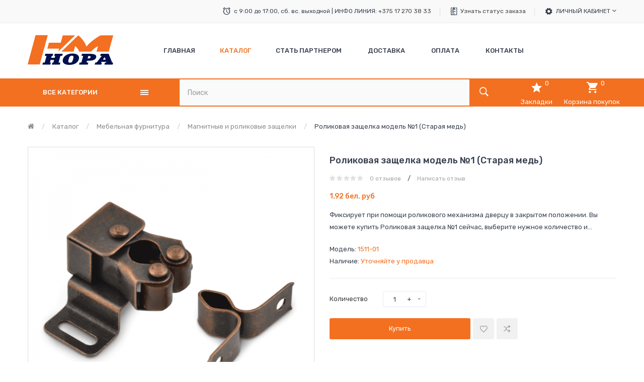

--- FILE ---
content_type: text/html; charset=utf-8
request_url: https://nadveri.by/katalog/mebelnaya-furnitura/magnitnye-i-rolikovye-zashelki/rolikovaya-zashelka-model-1-staraya-med.html
body_size: 18577
content:
<!DOCTYPE html>
<!--[if IE]><![endif]-->
<!--[if IE 8 ]><html dir="ltr" lang="ru" class="ie8"><![endif]-->
<!--[if IE 9 ]><html dir="ltr" lang="ru" class="ie9"><![endif]-->
<!--[if (gt IE 9)|!(IE)]><!-->
<html dir="ltr" lang="ru">
<!--<![endif]-->
<head prefix="og:http://ogp.me/ns# fb:http://ogp.me/ns/fb# product:http://ogp.me/ns/product#">
<meta charset="UTF-8" />
<meta name="viewport" content="width=device-width, initial-scale=1">
<meta http-equiv="X-UA-Compatible" content="IE=edge">
<title>Роликовая защелка модель №1 (Старая медь) купить в Минске</title>
<base href="https://nadveri.by/" />
<meta name="description" content="Роликовая защелка модель №1 (Старая медь) в Беларуси. Гарантия высокого качества. Низкие цены. Вежливые консультанты расскажут о преимуществах продукции. Доставка по Минску и регионам. Звоните!" />
<script src="//ajax.googleapis.com/ajax/libs/jquery/2.1.1/jquery.min.js" type="text/javascript"></script>

<script src="catalog/view/javascript/jquery/jquery-ui.min.js" type="text/javascript"></script>
<script src="catalog/view/javascript/opentheme/ocquickview/ocquickview.js" type="text/javascript"></script>
<link href="catalog/view/theme/tt_digitech1/stylesheet/opentheme/ocquickview/css/ocquickview.css" rel="stylesheet" type="text/css" />
<script src="catalog/view/javascript/jquery/owl-carousel/js/owl.carousel.min.js" type="text/javascript"></script>
<link href="catalog/view/javascript/jquery/owl-carousel/css/owl.carousel.min.css" rel="stylesheet" />
<link href="catalog/view/javascript/jquery/owl-carousel/css/owl.theme.green.min.css" rel="stylesheet" />
<script src="catalog/view/javascript/jquery/elevatezoom/jquery.elevatezoom.js" type="text/javascript"></script>
<script src="catalog/view/javascript/opentheme/countdown/jquery.plugin.min.js" type="text/javascript"></script>
<script src="catalog/view/javascript/opentheme/countdown/jquery.countdown.min.js" type="text/javascript"></script>
<script src="catalog/view/javascript/opentheme/hozmegamenu/custommenu.js" type="text/javascript"></script>
<script src="catalog/view/javascript/opentheme/hozmegamenu/mobile_menu.js" type="text/javascript"></script>
<script src="catalog/view/javascript/opentheme/vermegamenu/ver_menu.js" type="text/javascript"></script>
<link href="catalog/view/theme/tt_digitech1/stylesheet/opentheme/vermegamenu/css/ocvermegamenu.css" rel="stylesheet" />
<link href="catalog/view/theme/tt_digitech1/stylesheet/opentheme/hozmegamenu/css/custommenu.css" rel="stylesheet" />
<link href="catalog/view/theme/tt_digitech1/stylesheet/opentheme/css/animate.css" rel="stylesheet" />


<link href="catalog/view/javascript/bootstrap/css/bootstrap.min.css" rel="stylesheet" media="screen" />
<script src="catalog/view/javascript/bootstrap/js/bootstrap.min.js" type="text/javascript"></script>
<link href="catalog/view/javascript/font-awesome/css/font-awesome.min.css" rel="stylesheet" type="text/css" />
<link href="catalog/view/javascript/ionicons/css/ionicons.css" rel="stylesheet" type="text/css" />
<link href="catalog/view/javascript/texgyreadventor/css/texgyreadventor.css" rel="stylesheet" type="text/css" />
<link href="https://fonts.googleapis.com/css?family=Rubik:300,400,400i,500,700" rel="stylesheet" />
<link href="https://fonts.googleapis.com/css?family=Roboto:400,700" rel="stylesheet" />
<link href="catalog/view/theme/tt_digitech1/stylesheet/stylesheet.css" rel="stylesheet" />
<link href="https://nadveri.by/catalog/view/theme/assets/css/1-fa4637708882cc9b152c580b3c3a4248-0-nitro-combined-1576062215-eaf760b40bc657de34a3384c5618e253.css" type="text/css" rel="stylesheet" media="screen" />
<script src="https://nadveri.by/catalog/view/theme/assets/js/1-fa4637708882cc9b152c580b3c3a4248-0-nitro-combined-1576062215-3d34c7d6f049372ce9a7076fde008233.js" type="text/javascript"></script>
<script src="catalog/view/javascript/common.js" type="text/javascript"></script>

        <!-- Microdata -->
<script type="application/ld+json">{"@context":"http:\/\/schema.org","@type":"BreadcrumbList","itemListElement":[{"@type":"ListItem","position":1,"item":{"@id":"https:\/\/nadveri.by\/","name":"nadveri.by"}},{"@type":"ListItem","position":2,"item":{"@id":"https:\/\/nadveri.by\/katalog\/","name":"\u041a\u0430\u0442\u0430\u043b\u043e\u0433"}},{"@type":"ListItem","position":3,"item":{"@id":"https:\/\/nadveri.by\/katalog\/mebelnaya-furnitura\/","name":"\u041c\u0435\u0431\u0435\u043b\u044c\u043d\u0430\u044f \u0444\u0443\u0440\u043d\u0438\u0442\u0443\u0440\u0430"}},{"@type":"ListItem","position":4,"item":{"@id":"https:\/\/nadveri.by\/katalog\/mebelnaya-furnitura\/magnitnye-i-rolikovye-zashelki\/","name":"\u041c\u0430\u0433\u043d\u0438\u0442\u043d\u044b\u0435 \u0438 \u0440\u043e\u043b\u0438\u043a\u043e\u0432\u044b\u0435 \u0437\u0430\u0449\u0435\u043b\u043a\u0438"}},{"@type":"ListItem","position":5,"item":{"@id":"https:\/\/nadveri.by\/katalog\/mebelnaya-furnitura\/magnitnye-i-rolikovye-zashelki\/rolikovaya-zashelka-model-1-staraya-med.html","name":"\u0420\u043e\u043b\u0438\u043a\u043e\u0432\u0430\u044f \u0437\u0430\u0449\u0435\u043b\u043a\u0430 \u043c\u043e\u0434\u0435\u043b\u044c \u21161 (\u0421\u0442\u0430\u0440\u0430\u044f \u043c\u0435\u0434\u044c)"}}]}</script>
<script type="application/ld+json">{"@context":"http:\/\/schema.org","@type":"Product","url":"https:\/\/nadveri.by\/katalog\/mebelnaya-furnitura\/magnitnye-i-rolikovye-zashelki\/rolikovaya-zashelka-model-1-staraya-med.html","name":"\u0420\u043e\u043b\u0438\u043a\u043e\u0432\u0430\u044f \u0437\u0430\u0449\u0435\u043b\u043a\u0430 \u043c\u043e\u0434\u0435\u043b\u044c \u21161 (\u0421\u0442\u0430\u0440\u0430\u044f \u043c\u0435\u0434\u044c) \u043a\u0443\u043f\u0438\u0442\u044c \u0432 \u041c\u0438\u043d\u0441\u043a\u0435","category":"\u041a\u0430\u0442\u0430\u043b\u043e\u0433 &raquo; \u041c\u0435\u0431\u0435\u043b\u044c\u043d\u0430\u044f \u0444\u0443\u0440\u043d\u0438\u0442\u0443\u0440\u0430 &raquo; \u041c\u0430\u0433\u043d\u0438\u0442\u043d\u044b\u0435 \u0438 \u0440\u043e\u043b\u0438\u043a\u043e\u0432\u044b\u0435 \u0437\u0430\u0449\u0435\u043b\u043a\u0438 &raquo; \u0420\u043e\u043b\u0438\u043a\u043e\u0432\u0430\u044f \u0437\u0430\u0449\u0435\u043b\u043a\u0430 \u043c\u043e\u0434\u0435\u043b\u044c \u21161 (\u0421\u0442\u0430\u0440\u0430\u044f \u043c\u0435\u0434\u044c)","image":"https:\/\/nadveri.by\/image\/cache\/catalog\/rolikovaia-magnitnaya-zashchelki\/1\/ai-uploads-catalog-articules-rolikovaia-zashchelka-1-9485-c1065f4affe9dda15a740788f1de013e-large-600x600.png","model":"1511-01","description":"\u0420\u043e\u043b\u0438\u043a\u043e\u0432\u0430\u044f \u0437\u0430\u0449\u0435\u043b\u043a\u0430 \u043c\u043e\u0434\u0435\u043b\u044c \u21161 (\u0421\u0442\u0430\u0440\u0430\u044f \u043c\u0435\u0434\u044c) \u0432 \u0411\u0435\u043b\u0430\u0440\u0443\u0441\u0438. \u0413\u0430\u0440\u0430\u043d\u0442\u0438\u044f \u0432\u044b\u0441\u043e\u043a\u043e\u0433\u043e \u043a\u0430\u0447\u0435\u0441\u0442\u0432\u0430. \u041d\u0438\u0437\u043a\u0438\u0435 \u0446\u0435\u043d\u044b. \u0412\u0435\u0436\u043b\u0438\u0432\u044b\u0435 \u043a\u043e\u043d\u0441\u0443\u043b\u044c\u0442\u0430\u043d\u0442\u044b \u0440\u0430\u0441\u0441\u043a\u0430\u0436\u0443\u0442 \u043e \u043f\u0440\u0435\u0438\u043c\u0443\u0449\u0435\u0441\u0442\u0432\u0430\u0445 \u043f\u0440\u043e\u0434\u0443\u043a\u0446\u0438\u0438. \u0414\u043e\u0441\u0442\u0430\u0432\u043a\u0430 \u043f\u043e \u041c\u0438\u043d\u0441\u043a\u0443 \u0438 \u0440\u0435\u0433\u0438\u043e\u043d\u0430\u043c. \u0417\u0432\u043e\u043d\u0438\u0442\u0435!","manufacturer":"","offers":{"name":"\u0420\u043e\u043b\u0438\u043a\u043e\u0432\u0430\u044f \u0437\u0430\u0449\u0435\u043b\u043a\u0430 \u043c\u043e\u0434\u0435\u043b\u044c \u21161 (\u0421\u0442\u0430\u0440\u0430\u044f \u043c\u0435\u0434\u044c) \u043a\u0443\u043f\u0438\u0442\u044c \u0432 \u041c\u0438\u043d\u0441\u043a\u0435","category":"\u041a\u0430\u0442\u0430\u043b\u043e\u0433 &raquo; \u041c\u0435\u0431\u0435\u043b\u044c\u043d\u0430\u044f \u0444\u0443\u0440\u043d\u0438\u0442\u0443\u0440\u0430 &raquo; \u041c\u0430\u0433\u043d\u0438\u0442\u043d\u044b\u0435 \u0438 \u0440\u043e\u043b\u0438\u043a\u043e\u0432\u044b\u0435 \u0437\u0430\u0449\u0435\u043b\u043a\u0438 &raquo; \u0420\u043e\u043b\u0438\u043a\u043e\u0432\u0430\u044f \u0437\u0430\u0449\u0435\u043b\u043a\u0430 \u043c\u043e\u0434\u0435\u043b\u044c \u21161 (\u0421\u0442\u0430\u0440\u0430\u044f \u043c\u0435\u0434\u044c)","price":1.92,"priceCurrency":"BYN","itemCondition":"http:\/\/schema.org\/NewCondition","seller":{"@type":"Organization","name":"nadveri.by"},"availability":"http:\/\/schema.org\/InStock"}}</script>

<link rel="alternate" href="https://nadveri.by/katalog/mebelnaya-furnitura/magnitnye-i-rolikovye-zashelki/rolikovaya-zashelka-model-1-staraya-med.html" hreflang="ru"/>

      
<link href="https://nadveri.by/katalog/mebelnaya-furnitura/magnitnye-i-rolikovye-zashelki/rolikovaya-zashelka-model-1-staraya-med.html" rel="canonical" />
<link href="https://nadveri.by/image/catalog/cart.png" rel="icon" />
<!-- Global site tag (gtag.js) - Google Analytics -->
<script async src="https://www.googletagmanager.com/gtag/js?id=UA-159551995-1"></script>
<script>
  window.dataLayer = window.dataLayer || [];
  function gtag(){dataLayer.push(arguments);}
  gtag('js', new Date());

  gtag('config', 'UA-159551995-1');
</script>

<!-- Yandex.Metrika counter -->
<script type="text/javascript" >
   (function(m,e,t,r,i,k,a){m[i]=m[i]||function(){(m[i].a=m[i].a||[]).push(arguments)};
   m[i].l=1*new Date();k=e.createElement(t),a=e.getElementsByTagName(t)[0],k.async=1,k.src=r,a.parentNode.insertBefore(k,a)})
   (window, document, "script", "https://mc.yandex.ru/metrika/tag.js", "ym");

   ym(58950307, "init", {
        clickmap:true,
        trackLinks:true,
        accurateTrackBounce:true,
        webvisor:true
   });
</script>
<noscript><div><img src="https://mc.yandex.ru/watch/58950307" style="position:absolute; left:-9999px;" alt="" /></div></noscript>
<!-- /Yandex.Metrika counter -->
</head>
<body class="product-product-1511 home1 group1">
<div class="wrapper">
<nav id="top">
  <div class="container">
	<ul class="box box-left">
		<li class="currency"> </li>
	<!--	<li class="language">  <form action="https://nadveri.by/index.php?route=common/language/language" method="post" enctype="multipart/form-data" id="form-language">
    <div class="btn-group">
		<span class="pull-left hidden-xs hidden-sm hidden-md text-ex">Язык:</span>
      <button class="btn btn-link dropdown-toggle" data-toggle="dropdown">
             
			ru-ru
			<i class="fa fa-angle-down"></i>
                  </button>
      <ul class="dropdown-menu">
        		 			<li><button class="btn btn-link btn-block language-select item-selected" type="button" name="ru-ru"><img src="catalog/language/ru-ru/ru-ru.png" alt="Русский" title="Русский" /> Русский</button></li>
		            </ul>
    </div>
    <input type="hidden" name="code" value="" />
    <input type="hidden" name="redirect" value="product/product&path=187_186_222&product_id=1511" />
  </form>
</li> -->
   
	</ul>
	<ul class="box box-right">
					    										  										  										  										  										  										  										  <li class="support"><span>с 9:00 до 17:00, сб. вс. выходной | ИНФО ЛИНИЯ: <a href="http://+375 17 270 38 33">+375 17 270 38 33</a></span></li>
<li class="order"><a href="index.php?route=account/order" title="Track Your Order">Узнать статус заказа</a></li>																					 									 									 									 									 									 									 									 									 									 									 									 									
  
				<li>
			<div class="btn-group">
				<button class="btn btn-link dropdown-toggle" data-toggle="dropdown">Личный кабинет <i class="fa fa-angle-down"></i></button>
				<div class="dropdown-menu" id="top-links">
											<ul class="ul-account list-unstyled">
															<li>
													<a id="a-register-link" href="https://nadveri.by/register.html">Регистрация</a>
											</li>
					<li>
													<a id="a-login-link" href="https://nadveri.by/account-login.html">Авторизация</a>
											</li>
									  </ul>
				</div>
			</div>
		</li>
	</ul>
 </div>
</nav>
<header>
	<div class="header-inner">
	  <div class="container">
		<div class="container-inner">
			<div class="logo-container">
				<div id="logo">
				  					<a href="https://nadveri.by/"><img src="https://nadveri.by/image/catalog/logo_nora.png" title="nadveri.by" alt="nadveri.by" class="img-responsive" /></a>
				  				</div>
			</div>
			<div class="hoz-menu">
									    <div class="hozmenu-container">
	<div class="ma-nav-mobile-container">
		<div class="hozmenu">
			<div class="navbar">
				<div id="navbar-inner" class="navbar-inner navbar-inactive">
						<div class="menu-mobile">
							<a class="btn btn-navbar navbar-toggle">
									<span class="icon-bar"></span>
									<span class="icon-bar"></span>
									<span class="icon-bar"></span>
							</a>
                                                	<span class="brand navbar-brand">Категории</span>
                                            </div>
				
					<ul id="ma-mobilemenu" class="mobilemenu nav-collapse collapse"><li><span class=" button-view1 collapse1"><a href="https://nadveri.by/katalog/">Каталог</a></span><ul class="level2"><li><span class="button-view2   no-close"><a href="https://nadveri.by/dvernye-dovodchiki/">Дверные доводчики</a></span><ul class="level3"></ul></li><li><span class="button-view2   collapse1"><a href="https://nadveri.by/dvernye-petli/">Дверные петли</a></span><ul class="level3"><li><span class="  no-close"><a href="https://nadveri.by/petli-eco/">Петли ECO</a></span></li><li><span class="  no-close"><a href="https://nadveri.by/petli-bez-vrezki/">Петли без врезки</a></span></li><li><span class="  no-close"><a href="https://nadveri.by/universalnye/">Универсальные</a></span></li></ul></li><li><span class="button-view2   collapse1"><a href="https://nadveri.by/zavertki-i-nakladki-dvernye/">Завертки и накладки дверные</a></span><ul class="level3"><li><span class="  no-close"><a href="https://nadveri.by/zavertki-dvernye/">Завертки дверные</a></span></li><li><span class="  no-close"><a href="https://nadveri.by/nakladki-pod-klyuch/">Накладки под ключ</a></span></li><li><span class="  no-close"><a href="https://nadveri.by/nakladki-prostye/">Накладки простые</a></span></li></ul></li><li><span class="button-view2   no-close"><a href="https://nadveri.by/zamki-vreznye-serii-d/">Замки врезные серии D</a></span><ul class="level3"></ul></li><li><span class="button-view2   no-close"><a href="https://nadveri.by/zamki-pochtovye/">Замки почтовые</a></span><ul class="level3"></ul></li><li><span class="button-view2   collapse1"><a href="https://nadveri.by/kodovye-zamki/">Кодовые замки</a></span><ul class="level3"><li><span class="  no-close"><a href="https://nadveri.by/nakladki-kodovye/">Накладки кодовые</a></span></li></ul></li><li><span class="button-view2   collapse1"><a href="https://nadveri.by/korpusa-zamkov-zashelki-i-zadvizhki/">Корпуса замков, защелки и задвижки</a></span><ul class="level3"><li><span class="  no-close"><a href="https://nadveri.by/zashelki-i-zadvizhki/">Защелки и задвижки</a></span></li><li><span class="  no-close"><a href="https://nadveri.by/korpusa-dlya-finskih-dverej/">Корпуса для финских дверей</a></span></li><li><span class="  no-close"><a href="https://nadveri.by/korpusa-zamkov/">Корпуса замков</a></span></li><li><span class="  no-close"><a href="https://nadveri.by/otvetnye-planki/">Ответные планки</a></span></li></ul></li><li><span class="button-view2   collapse1"><a href="https://nadveri.by/mebelnaya-furnitura/">Мебельная фурнитура</a></span><ul class="level3"><li><span class="  no-close"><a href="https://nadveri.by/magnitnye-i-rolikovye-zashelki/">Магнитные и роликовые защелки</a></span></li></ul></li><li><span class="button-view2   collapse1"><a href="https://nadveri.by/navesnye-zamki/">Навесные замки</a></span><ul class="level3"><li><span class="  no-close"><a href="https://nadveri.by/velosipednye-zamki-trosy/">Велосипедные (замки тросы)</a></span></li><li><span class="  no-close"><a href="https://nadveri.by/kodovye-dlya-chemodanov/">Кодовые для чемоданов</a></span></li><li><span class="  no-close"><a href="https://nadveri.by/navesnye/">Навесные замки</a></span></li></ul></li><li><span class="button-view2   no-close"><a href="https://nadveri.by/ogranichiteli-dvernye/">Ограничители дверные</a></span><ul class="level3"></ul></li><li><span class="button-view2   no-close"><a href="https://nadveri.by/rigeli-dlya-raspashnyh-dverej/">Ригели для распашных дверей</a></span><ul class="level3"></ul></li><li><span class="button-view2   collapse1"><a href="https://nadveri.by/ruchki-dvernye/">Ручки дверные</a></span><ul class="level3"><li><span class="  no-close"><a href="https://nadveri.by/kvadraty-dlya-ruchek/">Квадраты для ручек</a></span></li><li><span class="  no-close"><a href="https://nadveri.by/ruchki-dvernye-na-planke/">Ручки дверные на планке</a></span></li><li><span class="  no-close"><a href="https://nadveri.by/ruchki-dvernye-na-planke-s-zamkom-i-cilindrom/">Ручки дверные на планке с замком и цилиндром</a></span></li><li><span class="  no-close"><a href="https://nadveri.by/ruchki-dvernye-na-rozetke/">Ручки дверные на розетке</a></span></li><li><span class="  no-close"><a href="https://nadveri.by/ruchki-skoby/">Ручки скобы</a></span></li><li><span class="  no-close"><a href="https://nadveri.by/ruchki-zashelki/">Ручки-защелки</a></span></li></ul></li><li><span class="button-view2   no-close"><a href="https://nadveri.by/ugolki-dlya-polok/">Уголки для полок</a></span><ul class="level3"></ul></li><li><span class="button-view2   collapse1"><a href="https://nadveri.by/furnitura/">Фурнитура</a></span><ul class="level3"><li><span class="  no-close"><a href="https://nadveri.by/glazki-dvernye/">Глазки дверные</a></span></li><li><span class="  no-close"><a href="https://nadveri.by/ugolki-krepezhnye/">Уголки крепежные</a></span></li><li><span class="  no-close"><a href="https://nadveri.by/cepochki-dvernye/">Цепочки дверные</a></span></li><li><span class="  no-close"><a href="https://nadveri.by/shpingalety/">Шпингалеты</a></span></li></ul></li><li><span class="button-view2   collapse1"><a href="https://nadveri.by/furnitura-dlya-kitajskih-dverej/">Фурнитура для китайских дверей</a></span><ul class="level3"><li><span class="  no-close"><a href="https://nadveri.by/komplekty-zamkov/">Комплекты замков</a></span></li><li><span class="  no-close"><a href="https://nadveri.by/ruchki-na-planke/">Ручки на планке</a></span></li></ul></li><li><span class="button-view2   collapse1"><a href="https://nadveri.by/furnitura-dlya-finskih-dverej/">Фурнитура для финских дверей</a></span><ul class="level3"><li><span class="  no-close"><a href="https://nadveri.by/nakladki-i-fiksatory/">Накладки и фиксаторы</a></span></li><li><span class="  no-close"><a href="https://nadveri.by/ruchki-dlya-finskih-dverej/">Ручки для финских дверей</a></span></li></ul></li><li><span class="button-view2   collapse1"><a href="https://nadveri.by/cilindrovye-mehanizmy/">Цилиндровые механизмы</a></span><ul class="level3"><li><span class="  no-close"><a href="https://nadveri.by/cilindry-eco/">Цилиндры ECO</a></span></li><li><span class="  no-close"><a href="https://nadveri.by/cilindry-luxe/">Цилиндры Luxe</a></span></li><li><span class="  no-close"><a href="https://nadveri.by/cilindry-standart/">Цилиндры Стандарт</a></span></li></ul></li></ul></li></ul> 
				
			</div>
			</div>
		</div>
	</div>
<div class="nav-container visible-lg visible-md">		
		<div id="pt_custommenu" class="pt_custommenu">
			<!-- <div class="container"> -->
				<div id="pt_menu_home" class="pt_menu"><div class="parentMenu"><a href="https://nadveri.by/"><span>Главная</span></a></div></div><div id="pt_menu187" class="pt_menu act nav-1">
<div class="parentMenu">
<a href="https://nadveri.by/katalog/">
<span>Каталог</span>
</a>
</div>
</div><div id ="pt_menu_link48" class ="pt_menu"><div class="parentMenu" ><a href="affiliate-register"><span>  Стать партнером </span></a></div></div>
<div id ="pt_menu_cms" class ="pt_menu"><div class="parentMenu" ><a href="https://nadveri.by/dostavka.html"><span>Доставка</span></a></div></div>
<div id ="pt_menu_cms" class ="pt_menu"><div class="parentMenu" ><a href="https://nadveri.by/oplata.html"><span>Оплата</span></a></div></div>
<div id ="pt_menu_link42" class ="pt_menu"><div class="parentMenu" ><a href="contact"><span>Контакты  </span></a></div></div>

			<!-- </div> -->
		</div>
	</div>
</div>
<div id="sticky-menu" data-sticky="1"></div>
<script type="text/javascript">
//<![CDATA[
	var body_class = $('body').attr('class'); 
	if(body_class.search('common-home') != -1) {
		$('#pt_menu_home').addClass('act');
	}	
var CUSTOMMENU_POPUP_EFFECT =0
var CUSTOMMENU_POPUP_TOP_OFFSET = 70
//]]>
</script>
  
							</div>
            
             <!--   <div class="pull-right number-header">
						<li class="dropdown">
							<a href="#" class="dropdown-toggle" data-toggle="dropdown"><i class="fa fa-phone"></i> <span class="hidden-xs hidden-sm hidden-md">+375447002620 A1 viber|telegram</span> <span class="caret"></span></a>
								<ul class="dropdown-menu dropdown-menu-left">
									 
									 
									 
								</ul>
						</li>
					</div>	 -->
            
		  <div class="clearfix"></div>
		</div>
	  </div>
	</div>
	<div class="top-menu">
		<div class="container">
			<div class="row">
				<div class="col col-menu col-md-3 col-sm-12">
											    <div class="vermagemenu visible-lg visible-md">
    <div class="content-vermagemenu"> 
        <h2><i class="fa fa-align-justify"></i>Все категории</h2>
        <div class="navleft-container">
            <div id="pt_vmegamenu" class="pt_vmegamenu">
                <div id="pt_ver_menu165" class="pt_ver_menu nav-1 pt_ver_menu_no_child">
<div class="parentMenu">
<a href="https://nadveri.by/dvernye-dovodchiki/">
<span>Дверные доводчики</span>
</a>
</div>
</div><div id="pt_ver_menu166" class="pt_ver_menu nav-2 had-child">
<div class="parentMenu">
<a href="https://nadveri.by/kodovye-zamki/">
<span>Кодовые замки</span>
</a>
</div>
<div id="popup166" class="popup" style="display: none; width:815px"><div class="content-popup"><div class="arrow-left-menu"></div>
<div class="block1" id="block1166">
<div class="column last col1"><div class="itemMenu level1"><a class="itemMenuName level2 act nochild" href="https://nadveri.by/nakladki-kodovye/"><span>Накладки&nbsp;кодовые</span></a></div></div>
<div class="clearBoth"></div>
</div>
</div></div>
</div><div id="pt_ver_menu167" class="pt_ver_menu nav-3 had-child">
<div class="parentMenu">
<a href="https://nadveri.by/ruchki-dvernye/">
<span>Ручки дверные</span>
</a>
</div>
<div id="popup167" class="popup" style="display: none; width:815px"><div class="content-popup"><div class="arrow-left-menu"></div>
<div class="block1" id="block1167">
<div class="column last col1"><div class="itemMenu level1"><a class="itemMenuName level2 act nochild" href="https://nadveri.by/kvadraty-dlya-ruchek/"><span>Квадраты&nbsp;для&nbsp;ручек</span></a><a class="itemMenuName level2 act nochild" href="https://nadveri.by/ruchki-dvernye-na-planke/"><span>Ручки&nbsp;дверные&nbsp;на&nbsp;планке</span></a><a class="itemMenuName level2 act nochild" href="https://nadveri.by/ruchki-dvernye-na-planke-s-zamkom-i-cilindrom/"><span>Ручки&nbsp;дверные&nbsp;на&nbsp;планке&nbsp;с&nbsp;замком&nbsp;и&nbsp;цилиндром</span></a><a class="itemMenuName level2 act nochild" href="https://nadveri.by/ruchki-dvernye-na-rozetke/"><span>Ручки&nbsp;дверные&nbsp;на&nbsp;розетке</span></a><a class="itemMenuName level2 act nochild" href="https://nadveri.by/ruchki-skoby/"><span>Ручки&nbsp;скобы</span></a><a class="itemMenuName level2 act nochild" href="https://nadveri.by/ruchki-zashelki/"><span>Ручки-защелки</span></a></div></div>
<div class="clearBoth"></div>
</div>
</div></div>
</div><div id="pt_ver_menu168" class="pt_ver_menu nav-4 had-child">
<div class="parentMenu">
<a href="https://nadveri.by/zavertki-i-nakladki-dvernye/">
<span>Завертки и накладки дверные</span>
</a>
</div>
<div id="popup168" class="popup" style="display: none; width:815px"><div class="content-popup"><div class="arrow-left-menu"></div>
<div class="block1" id="block1168">
<div class="column last col1"><div class="itemMenu level1"><a class="itemMenuName level2 act nochild" href="https://nadveri.by/zavertki-dvernye/"><span>Завертки&nbsp;дверные</span></a><a class="itemMenuName level2 act nochild" href="https://nadveri.by/nakladki-pod-klyuch/"><span>Накладки&nbsp;под&nbsp;ключ</span></a><a class="itemMenuName level2 act nochild" href="https://nadveri.by/nakladki-prostye/"><span>Накладки&nbsp;простые</span></a></div></div>
<div class="clearBoth"></div>
</div>
</div></div>
</div><div id="pt_ver_menu169" class="pt_ver_menu nav-5 pt_ver_menu_no_child">
<div class="parentMenu">
<a href="https://nadveri.by/ogranichiteli-dvernye/">
<span>Ограничители дверные</span>
</a>
</div>
</div><div id="pt_ver_menu172" class="pt_ver_menu nav-6 pt_ver_menu_no_child">
<div class="parentMenu">
<a href="https://nadveri.by/zamki-pochtovye/">
<span>Замки почтовые</span>
</a>
</div>
</div><div id="pt_ver_menu174" class="pt_ver_menu nav-7 had-child">
<div class="parentMenu">
<a href="https://nadveri.by/dvernye-petli/">
<span>Дверные петли</span>
</a>
</div>
<div id="popup174" class="popup" style="display: none; width:815px"><div class="content-popup"><div class="arrow-left-menu"></div>
<div class="block1" id="block1174">
<div class="column last col1"><div class="itemMenu level1"><a class="itemMenuName level2 act nochild" href="https://nadveri.by/petli-eco/"><span>Петли&nbsp;ECO</span></a><a class="itemMenuName level2 act nochild" href="https://nadveri.by/petli-bez-vrezki/"><span>Петли&nbsp;без&nbsp;врезки</span></a><a class="itemMenuName level2 act nochild" href="https://nadveri.by/universalnye/"><span>Универсальные</span></a></div></div>
<div class="clearBoth"></div>
</div>
</div></div>
</div><div id="pt_ver_menu175" class="pt_ver_menu nav-8 had-child">
<div class="parentMenu">
<a href="https://nadveri.by/cilindrovye-mehanizmy/">
<span>Цилиндровые механизмы</span>
</a>
</div>
<div id="popup175" class="popup" style="display: none; width:815px"><div class="content-popup"><div class="arrow-left-menu"></div>
<div class="block1" id="block1175">
<div class="column last col1"><div class="itemMenu level1"><a class="itemMenuName level2 act nochild" href="https://nadveri.by/cilindry-eco/"><span>Цилиндры&nbsp;ECO</span></a><a class="itemMenuName level2 act nochild" href="https://nadveri.by/cilindry-luxe/"><span>Цилиндры&nbsp;Luxe</span></a><a class="itemMenuName level2 act nochild" href="https://nadveri.by/cilindry-standart/"><span>Цилиндры&nbsp;Стандарт</span></a></div></div>
<div class="clearBoth"></div>
</div>
</div></div>
</div><div id="pt_ver_menu176" class="pt_ver_menu nav-9 had-child">
<div class="parentMenu">
<a href="https://nadveri.by/korpusa-zamkov-zashelki-i-zadvizhki/">
<span>Корпуса замков, защелки и задвижки</span>
</a>
</div>
<div id="popup176" class="popup" style="display: none; width:815px"><div class="content-popup"><div class="arrow-left-menu"></div>
<div class="block1" id="block1176">
<div class="column last col1"><div class="itemMenu level1"><a class="itemMenuName level2 act nochild" href="https://nadveri.by/zashelki-i-zadvizhki/"><span>Защелки&nbsp;и&nbsp;задвижки</span></a><a class="itemMenuName level2 act nochild" href="https://nadveri.by/korpusa-dlya-finskih-dverej/"><span>Корпуса&nbsp;для&nbsp;финских&nbsp;дверей</span></a><a class="itemMenuName level2 act nochild" href="https://nadveri.by/korpusa-zamkov/"><span>Корпуса&nbsp;замков</span></a><a class="itemMenuName level2 act nochild" href="https://nadveri.by/otvetnye-planki/"><span>Ответные&nbsp;планки</span></a></div></div>
<div class="clearBoth"></div>
</div>
</div></div>
</div><div id="pt_ver_menu178" class="pt_ver_menu nav-10 had-child">
<div class="parentMenu">
<a href="https://nadveri.by/furnitura-dlya-finskih-dverej/">
<span>Фурнитура для финских дверей</span>
</a>
</div>
<div id="popup178" class="popup" style="display: none; width:815px"><div class="content-popup"><div class="arrow-left-menu"></div>
<div class="block1" id="block1178">
<div class="column last col1"><div class="itemMenu level1"><a class="itemMenuName level2 act nochild" href="https://nadveri.by/nakladki-i-fiksatory/"><span>Накладки&nbsp;и&nbsp;фиксаторы</span></a><a class="itemMenuName level2 act nochild" href="https://nadveri.by/ruchki-dlya-finskih-dverej/"><span>Ручки&nbsp;для&nbsp;финских&nbsp;дверей</span></a></div></div>
<div class="clearBoth"></div>
</div>
</div></div>
</div><div id="pt_ver_menu179" class="pt_ver_menu nav-11 had-child">
<div class="parentMenu">
<a href="https://nadveri.by/furnitura-dlya-kitajskih-dverej/">
<span>Фурнитура для китайских дверей</span>
</a>
</div>
<div id="popup179" class="popup" style="display: none; width:815px"><div class="content-popup"><div class="arrow-left-menu"></div>
<div class="block1" id="block1179">
<div class="column last col1"><div class="itemMenu level1"><a class="itemMenuName level0 act nochild" href="https://nadveri.by/komplekty-zamkov/"><span>Комплекты&nbsp;замков</span></a><a class="itemMenuName level2 act nochild" href="https://nadveri.by/ruchki-na-planke/"><span>Ручки&nbsp;на&nbsp;планке</span></a></div></div>
<div class="clearBoth"></div>
</div>
</div></div>
</div><div id="pt_ver_menu180" class="pt_ver_menu nav-12 pt_ver_menu_no_child">
</div><div id="pt_ver_menu181" class="pt_ver_menu nav-13 had-child">
<div class="parentMenu">
<a href="https://nadveri.by/navesnye-zamki/">
<span>Навесные замки</span>
</a>
</div>
<div id="popup181" class="popup" style="display: none; width:815px"><div class="content-popup"><div class="arrow-left-menu"></div>
<div class="block1" id="block1181">
<div class="column last col1"><div class="itemMenu level1"><a class="itemMenuName level2 act nochild" href="https://nadveri.by/velosipednye-zamki-trosy/"><span>Велосипедные&nbsp;(замки&nbsp;тросы)</span></a><a class="itemMenuName level2 act nochild" href="https://nadveri.by/kodovye-dlya-chemodanov/"><span>Кодовые&nbsp;для&nbsp;чемоданов</span></a><a class="itemMenuName level2 act nochild" href="https://nadveri.by/navesnye/"><span>Навесные&nbsp;замки</span></a></div></div>
<div class="clearBoth"></div>
</div>
</div></div>
</div><div id="pt_ver_menu182" class="pt_ver_menu nav-14 pt_ver_menu_no_child">
<div class="parentMenu">
<a href="https://nadveri.by/zamki-vreznye-serii-d/">
<span>Замки врезные серии D</span>
</a>
</div>
</div><div id="pt_ver_menu183" class="pt_ver_menu nav-15 pt_ver_menu_no_child">
<div class="parentMenu">
<a href="https://nadveri.by/rigeli-dlya-raspashnyh-dverej/">
<span>Ригели для распашных дверей</span>
</a>
</div>
</div><div id="pt_ver_menu184" class="pt_ver_menu nav-16 pt_ver_menu_no_child">
<div class="parentMenu">
<a href="https://nadveri.by/ugolki-dlya-polok/">
<span>Уголки для полок</span>
</a>
</div>
</div><div id="pt_ver_menu185" class="pt_ver_menu nav-17 had-child">
<div class="parentMenu">
<a href="https://nadveri.by/furnitura/">
<span>Фурнитура</span>
</a>
</div>
<div id="popup185" class="popup" style="display: none; width:815px"><div class="content-popup"><div class="arrow-left-menu"></div>
<div class="block1" id="block1185">
<div class="column last col1"><div class="itemMenu level1"><a class="itemMenuName level2 act nochild" href="https://nadveri.by/glazki-dvernye/"><span>Глазки&nbsp;дверные</span></a><a class="itemMenuName level2 act nochild" href="https://nadveri.by/ugolki-krepezhnye/"><span>Уголки&nbsp;крепежные</span></a><a class="itemMenuName level2 act nochild" href="https://nadveri.by/cepochki-dvernye/"><span>Цепочки&nbsp;дверные</span></a><a class="itemMenuName level2 act nochild" href="https://nadveri.by/shpingalety/"><span>Шпингалеты</span></a></div></div>
<div class="clearBoth"></div>
</div>
</div></div>
</div><div id="pt_ver_menu186" class="pt_ver_menu nav-18 had-child">
<div class="parentMenu">
<a href="https://nadveri.by/mebelnaya-furnitura/">
<span>Мебельная фурнитура</span>
</a>
</div>
<div id="popup186" class="popup" style="display: none; width:815px"><div class="content-popup"><div class="arrow-left-menu"></div>
<div class="block1" id="block1186">
<div class="column last col1"><div class="itemMenu level1"><a class="itemMenuName level2 act nochild" href="https://nadveri.by/magnitnye-i-rolikovye-zashelki/"><span>Магнитные&nbsp;и&nbsp;роликовые&nbsp;защелки</span></a></div></div>
<div class="clearBoth"></div>
</div>
</div></div>
</div> 
            </div>	
        </div>
    </div>
</div>
<script type="text/javascript">
//<![CDATA[
var CUSTOMMENU_POPUP_EFFECT = 0
var CUSTOMMENU_POPUP_TOP_OFFSET = 20
//]]>
        $('.vermagemenu h2').click(function () {
            $( ".navleft-container" ).slideToggle("slow");
        });
</script>
  
									</div>
				<div class="col col-search col-md-9 col-sm-12">
					<div class="top-search"><div id="search" class="input-group">
  <input type="text" name="search" value="" placeholder="Поиск" class="form-control input-lg" />
  <span class="input-group-btn">
    <button type="button" class="btn btn-default btn-lg"><i class="fa fa-search"></i></button>
  </span>
</div></div>
					<div class="box-cart">
						<a href="https://nadveri.by/wishlist.html" id="wishlist-total" title="Закладки"><span class="icon"><i class="ion-android-star"></i><em class="count">0</em></span><span class="text">Закладки</span></a>
						<div id="cart" class="btn-group btn-block">
  <button type="button" data-toggle="dropdown" data-loading-text="Загрузка..." class="btn dropdown-toggle"><span class="icon"><i class="ion-android-cart"></i><em id="cart-total">0</em></span><span class="text">Корзина покупок</span></button>
  <ul class="dropdown-menu pull-right">
        <li>
      <p class="text-center cart-empty">Нет товаров, которые соответствуют критериям поиска.</p>
    </li>
      </ul>
</div>

					</div>
					
				</div>
			</div>
		</div>
	</div>
</header>

<div id="product-product" class="container">
  <ul class="breadcrumb">
        <li><a href="https://nadveri.by/"><i class="fa fa-home"></i></a></li>
        <li><a href="https://nadveri.by/katalog/">Каталог</a></li>
        <li><a href="https://nadveri.by/katalog/mebelnaya-furnitura/">Мебельная фурнитура</a></li>
        <li><a href="https://nadveri.by/katalog/mebelnaya-furnitura/magnitnye-i-rolikovye-zashelki/">Магнитные и роликовые защелки</a></li>
        <li><a href="https://nadveri.by/katalog/mebelnaya-furnitura/magnitnye-i-rolikovye-zashelki/rolikovaya-zashelka-model-1-staraya-med.html">Роликовая защелка модель №1 (Старая медь)</a></li>
      </ul>
  <div class="row">
                <div id="content" class="col-sm-12"><div id="ajax-login-block">
</div>
<div id="ajax-loader">
    <img src="https://nadveri.by/image/catalog/AjaxLoader.gif" alt="" />
</div>
<div class="ajax-body-login">
    <div class="account-login">
        <div class="page-title">
            <h3>Войдите или создайте учетную запись</h3>
            <a href="javascript:void(0);" class="a-close-frm" onclick="ocajaxlogin.closeForm();"><span>Close</span></a>
        </div>
        <div class="ajax-content">
            <div class="ajax-container">
    <div class="login-form-content">
        <h2>Возвращающийся клиент</h2>
        <p><strong>Я постоянный клиент</strong></p>
        <form action="#" method="post" id="ajax-login-form" enctype="multipart/form-data">
            <div class="form-group">
                <label class="control-label" for="input-email">Адрес электронной почты</label>
                <input type="text" name="email" value="" placeholder="Адрес электронной почты" id="input-email" class="form-control" />
            </div>
            <div class="form-group">
                <label class="control-label" for="input-password">Пароль</label>
                <input type="password" name="password" value="" placeholder="Пароль" id="input-password" class="form-control" />
                <a class="forgotten" href="https://nadveri.by/forgotten.html">Забыли пароль</a>
            </div>
            <div class="action">
                <button class="button" type="button" onclick="ocajaxlogin.loginAction(document.getElementById('input-email').value, document.getElementById('input-password').value)"><span>Войти</span></button>
                <button class="button" type="button" onclick="ocajaxlogin.appendRegisterForm()"><span>Создать аккаунт</span></button>
                <img class="ajax-load-img" alt="" src="https://nadveri.by/image/catalog/AjaxLoader.gif" width="30" height="30" />
            </div>
                    </form>
    </div>
</div>

<script type="text/javascript">
    $(document).ready(function () {
        var keycode = '';

        $('#input-email').keypress(function (e) {
            keycode = (e.keyCode ? e.keyCode : e.which);
            if(keycode == '13') {
                ocajaxlogin.loginAction(ocajaxlogin.loginAction(document.getElementById('input-email').value, document.getElementById('input-password').value));
            }
        });

        $('#input-password').keypress(function (e) {
            keycode = (e.keyCode ? e.keyCode : e.which);
            if(keycode == '13') {
                ocajaxlogin.loginAction(ocajaxlogin.loginAction(document.getElementById('input-email').value, document.getElementById('input-password').value));
            }
        });
    });

</script>


        </div>
    </div>
    <div class="account-register">
        <div class="page-title">
            <h3>Войдите или создайте учетную запись</h3>
            <a href="javascript:void(0);" class="a-close-frm" onclick="ocajaxlogin.closeForm();"><span>Close</span></a>
        </div>
        <div class="ajax-content">
            <div class="ajax-container">
    <div class="register-form-content">
        <h3>Зарегистрировать учетную запись</h3>
        <p>Если у вас уже есть учетная запись у нас, войдите в <a onclick="ocajaxlogin.appendLoginForm()" href="javascript:void(0);"> форму входа </ a > Ваши личные данные</p>
        <form action="https://nadveri.by/index.php?route=extension/module/ajaxregister" method="post" id="ajax-register-form" enctype="multipart/form-data" class="form-horizontal">
            <fieldset id="account">
                <legend>Ваши личные данные</legend>
                <div class="form-group required" style="display:  none ;">
                    <label class="col-sm-2 control-label">Группа клиентов</label>
                    <div class="col-sm-10">
                                                                        <div class="radio">
                            <label>
                                <input type="radio" name="customer_group_id" value="1" checked="checked" />
                                Default</label>
                        </div>
                                                                    </div>
                </div>
                <div class="form-group required">
                    <label class="col-sm-2 control-label" for="input-firstname">Имя</label>
                    <div class="col-sm-10">
                        <input type="text" name="firstname" value="" placeholder="Имя" id="input-firstname" class="form-control" />
                        <!-- Error First Name -->
                        <div class="for-error error-firstname"></div>
                    </div>
                </div>
                <div class="form-group required">
                    <label class="col-sm-2 control-label" for="input-lastname">Фамилия</label>
                    <div class="col-sm-10">
                        <input type="text" name="lastname" value="" placeholder="Фамилия" id="input-lastname" class="form-control" />
                        <!-- Error Last Name -->
                        <div class="for-error error-lastname"></div>
                    </div>
                </div>
                <div class="form-group required">
                    <label class="col-sm-2 control-label" for="input-register-email">E-Mail</label>
                    <div class="col-sm-10">
                        <input type="email" name="email" value="" placeholder="E-Mail" id="input-register-email" class="form-control" />
                        <!-- Error Email -->
                        <div class="for-error error-email"></div>
                    </div>
                </div>
                <div class="form-group required">
                    <label class="col-sm-2 control-label" for="input-telephone">Телефон</label>
                    <div class="col-sm-10">
                        <input type="tel" name="telephone" value="" placeholder="Телефон" id="input-telephone" class="form-control" />
                        <!-- Error Phone -->
                        <div class="for-error error-telephone"></div>
                    </div>
                </div>
                            </fieldset>
            <fieldset>
                <legend>Ваш пароль</legend>
                <div class="form-group required">
                    <label class="col-sm-2 control-label" for="input-register-password">Пароль</label>
                    <div class="col-sm-10">
                        <input type="password" name="password" value="" placeholder="Пароль" id="input-register-password" class="form-control" />
                        <!-- Error Password -->
                        <div class="for-error error-password"></div>
                    </div>
                </div>
                <div class="form-group required">
                    <label class="col-sm-2 control-label" for="input-confirm">Подтверждение пароля</label>
                    <div class="col-sm-10">
                        <input type="password" name="confirm" value="" placeholder="Подтверждение пароля" id="input-confirm" class="form-control" />
                        <!-- Error Confirm Password -->
                        <div class="for-error error-confirm"></div>
                    </div>
                </div>
            </fieldset>
            <fieldset>
                <legend>Информационный бюллетень</legend>
                <div class="form-group">
                    <label class="col-sm-2 control-label">Подписаться</label>
                    <div class="col-sm-10">
                                                <label class="radio-inline">
                            <input type="radio" name="newsletter" value="1" />
                            Да</label>
                        <label class="radio-inline">
                            <input type="radio" name="newsletter" value="0" checked="checked" />
                            Нет</label>
                                            </div>
                </div>
            </fieldset>
            
                        <div class="buttons">
                <div class="pull-right">Я прочитал и согласен с <a href="https://nadveri.by/index.php?route=information/information/agree&amp;information_id=5" class="agree"> <b>Обработка персональных данных </ b> </a>
                                            <input type="checkbox" name="agree" value="1" />
                                        &nbsp;
                    <input type="button" onclick="ocajaxlogin.registerAction();" value="Продолжить" class="btn btn-primary" />
                    <img class="ajax-load-img" alt="" src="https://nadveri.by/image/catalog/AjaxLoader.gif" width="30" height="30" />
                </div>
            </div>
                    </form>
    </div>
    <div class="alert alert-danger for-error error-warning"><i class="fa fa-exclamation-circle"></i><span></span></div>
</div>
<script type="text/javascript"><!--
    // Sort the custom fields
    $('#account .form-group[data-sort]').detach().each(function() {
        if ($(this).attr('data-sort') >= 0 && $(this).attr('data-sort') <= $('#account .form-group').length) {
            $('#account .form-group').eq($(this).attr('data-sort')).before(this);
        }

        if ($(this).attr('data-sort') > $('#account .form-group').length) {
            $('#account .form-group:last').after(this);
        }

        if ($(this).attr('data-sort') < -$('#account .form-group').length) {
            $('#account .form-group:first').before(this);
        }
    });

    $('#address .form-group[data-sort]').detach().each(function() {
        if ($(this).attr('data-sort') >= 0 && $(this).attr('data-sort') <= $('#address .form-group').length) {
            $('#address .form-group').eq($(this).attr('data-sort')).before(this);
        }

        if ($(this).attr('data-sort') > $('#address .form-group').length) {
            $('#address .form-group:last').after(this);
        }

        if ($(this).attr('data-sort') < -$('#address .form-group').length) {
            $('#address .form-group:first').before(this);
        }
    });

    $('input[name=\'customer_group_id\']').on('change', function() {
        $.ajax({
            url: 'index.php?route=account/register/customfield&customer_group_id=' + this.value,
            dataType: 'json',
            success: function(json) {
                $('.custom-field').hide();
                $('.custom-field').removeClass('required');

                for (i = 0; i < json.length; i++) {
                    custom_field = json[i];

                    $('#custom-field' + custom_field['custom_field_id']).show();

                    if (custom_field['required']) {
                        $('#custom-field' + custom_field['custom_field_id']).addClass('required');
                    }
                }


            },
            error: function(xhr, ajaxOptions, thrownError) {
                console.log(thrownError + "\r\n" + xhr.statusText + "\r\n" + xhr.responseText);
            }
        });
    });

    $('input[name=\'customer_group_id\']:checked').trigger('change');
    //--></script>
<script type="text/javascript"><!--
    $('button[id^=\'button-custom-field\']').on('click', function() {
        var element = this;

        $('#form-upload').remove();

        $('body').prepend('<form enctype="multipart/form-data" id="form-upload" style="display: none;"><input type="file" name="file" /></form>');

        $('#form-upload input[name=\'file\']').trigger('click');

        if (typeof timer != 'undefined') {
            clearInterval(timer);
        }

        timer = setInterval(function() {
            if ($('#form-upload input[name=\'file\']').val() != '') {
                clearInterval(timer);

                $.ajax({
                    url: 'index.php?route=tool/upload',
                    type: 'post',
                    dataType: 'json',
                    data: new FormData($('#form-upload')[0]),
                    cache: false,
                    contentType: false,
                    processData: false,
                    beforeSend: function() {
                        $(element).button('loading');
                    },
                    complete: function() {
                        $(element).button('reset');
                    },
                    success: function(json) {
                        $(element).parent().find('.text-danger').remove();

                        if (json['error']) {
                            $(node).parent().find('input').after('<div class="text-danger">' + json['error'] + '</div>');
                        }

                        if (json['success']) {
                            alert(json['success']);

                            $(element).parent().find('input').val(json['code']);
                        }
                    },
                    error: function(xhr, ajaxOptions, thrownError) {
                        alert(thrownError + "\r\n" + xhr.statusText + "\r\n" + xhr.responseText);
                    }
                });
            }
        }, 500);
    });
    //--></script>
<script type="text/javascript"><!--
    $('.date').datetimepicker({
        language: document.cookie.match(new RegExp('language=([^;]+)'))[1],
        pickTime: false
    });

    $('.time').datetimepicker({
        language: document.cookie.match(new RegExp('language=([^;]+)'))[1],
        pickDate: false
    });

    $('.datetime').datetimepicker({
        language: document.cookie.match(new RegExp('language=([^;]+)'))[1],
        pickDate: true,
        pickTime: true
    });
    //--></script>
        </div>
    </div>
    <div class="account-success">
        <div class="ajax-content">
            <div class="ajax-container">
  <div class="success-content">
    <div class="page-title"><h3>Ваша учетная запись создана!</h3></div>
    <p>Спасибо за регистрацию в nadveri.by!</p><p>Вы будете уведомлены по электронной почте, как только Ваш Личный Кабинет будет активирован администрацией магазина.</p><p>Если у Вас есть какие-то вопросы, пожалуйста <a href="https://nadveri.by/contact.html">напишите нам</a>.</p>
    <div class="buttons">
      <div class="pull-right"><button class="button" onclick="window.location.href='https://nadveri.by/account.html'"><span>Продолжить</span></button></div>
    </div>
  </div>
</div>
        </div>
    </div>
    <div class="logout-success">
        <div class="ajax-content">
            <div class="ajax-container">
  <div class="success-content">
    <div class="page-title"><h3>Выход</h3></div>
    <p>Вы вышли из Личного Кабинета.</p><p>Ваша корзина покупок была сохранена. Она будет восстановлена при следующем входе в Ваш Личный Кабинет.</p>
    <div class="buttons">
      <div class="pull-right"><button class="button" onclick="window.location.href='https://nadveri.by/'"><span>Продолжить</span></button></div>
    </div>
  </div>
</div>
        </div>
    </div>
</div>
<div class="opc-hidden">
            <input type="hidden" id="input-opc-status" value="1" />
    </div>


      <div class="row">                         <div class="col-sm-6 block-1 owl-style2"> 
					<div class="thumbnails">
				<a class="thumbnail" title="Роликовая защелка модель №1 (Старая медь)">
					<img data-zoom-image="https://nadveri.by/image/cache/catalog/rolikovaia-magnitnaya-zashchelki/1/ai-uploads-catalog-articules-rolikovaia-zashchelka-1-9485-c1065f4affe9dda15a740788f1de013e-large-600x600.png" src="https://nadveri.by/image/cache/catalog/rolikovaia-magnitnaya-zashchelki/1/ai-uploads-catalog-articules-rolikovaia-zashchelka-1-9485-c1065f4affe9dda15a740788f1de013e-large-600x600.png" title="Роликовая защелка модель №1 (Старая медь)" alt="Роликовая защелка модель №1 (Старая медь)" />
				</a>
			</div>			
							<div class="image-additional-container owl-style3">
					<div id="gallery_01" class="thumbnails-additional owl-carousel owl-theme">
						<a style="display: none" href="#" class="thumbnail current-additional" data-image="https://nadveri.by/image/cache/catalog/rolikovaia-magnitnaya-zashchelki/1/ai-uploads-catalog-articules-rolikovaia-zashchelka-1-9485-c1065f4affe9dda15a740788f1de013e-large-600x600.png" data-zoom-image="https://nadveri.by/image/cache/catalog/rolikovaia-magnitnaya-zashchelki/1/ai-uploads-catalog-articules-rolikovaia-zashchelka-1-9485-c1065f4affe9dda15a740788f1de013e-large-600x600.png"  title="Роликовая защелка модель №1 (Старая медь)">
							<img src="https://nadveri.by/image/cache/catalog/rolikovaia-magnitnaya-zashchelki/1/ai-uploads-catalog-articules-rolikovaia-zashchelka-1-9485-c1065f4affe9dda15a740788f1de013e-large-600x600.png" title="Роликовая защелка модель №1 (Старая медь)" alt="Роликовая защелка модель №1 (Старая медь)" />
						</a>
												<a style="display: none" href="#" class="thumbnail" data-image="https://nadveri.by/image/cache/catalog/rolikovaia-magnitnaya-zashchelki/1/ai-uploads-catalog-rolikovaia-zashchelka-1-c8198494e30925a223128360c542a605-large-600x600.png" data-zoom-image="https://nadveri.by/image/cache/catalog/rolikovaia-magnitnaya-zashchelki/1/ai-uploads-catalog-rolikovaia-zashchelka-1-c8198494e30925a223128360c542a605-large-600x600.png" title="Роликовая защелка модель №1 (Старая медь)">
							<img src="https://nadveri.by/image/cache/catalog/rolikovaia-magnitnaya-zashchelki/1/ai-uploads-catalog-rolikovaia-zashchelka-1-c8198494e30925a223128360c542a605-large-600x600.png" title="Роликовая защелка модель №1 (Старая медь)" alt="Роликовая защелка модель №1 (Старая медь)" />
						</a>
											</div>
				</div>
					        </div><!-- block-1 -->
                                <div class="col-sm-6 block-2 product-info-main">
						<!--h1 class="heading-title">detail product</h1-->
			<h1 class="product-name">Роликовая защелка модель №1 (Старая медь)</h1>
						<div class="ratings">
				<div class="rating-box">
																			<div class="rating0">rating</div>
																																																										</div>
				<a class="review-count" href="" onclick="$('a[href=\'#tab-review\']').trigger('click'); $('body,html').animate({scrollTop: $('.block-3 .nav-tabs').offset().top}, 800); return false;">0 отзывов</a> / <a href="" onclick="$('a[href=\'#tab-review\']').trigger('click'); $('body,html').animate({scrollTop: $('.block-3 .nav-tabs').offset().top}, 800); return false;">Написать отзыв</a>
			</div>												            
										
								<li class="price-box box-regular">
					<span class="regular-price">
						<span class="price">1.92 бел. руб</span>
					</span>
				</li>
								
				
						<p class="short-des">Фиксирует при помощи роликового механизма дверцу в закрытом положении.						Вы можете купить Роликовая защелка №1 сейчас, выберите нужное количество и...</p>
			
			<div class="box-options">
			  				<ul class="list-unstyled">
			<!--					<li>Без НДС:<span class="ex-text">1.92 бел. руб</span></li>
				 -->
												</ul>
						  <ul class="list-unstyled">
								<li>Модель: <span class="ex-text">1511-01</span></li>
								<li>Наличие: <span class="ex-text">Уточняйте у продавца</span></li>
			  </ul>
			</div>
			
		 <div id="product">
			<div class="form-group">
				<label class="control-label" for="input-quantity">Количество</label>
				<div class="quantity-box">
					<input type="text" name="quantity" value="1" size="2" id="input-quantity" class="form-control" />
					<input type="button" id="plus" value="&#43;" class="form-control"/>
					<input type="button" id="minus" value="-" class="form-control" />					
				</div>
				<input type="hidden" name="product_id" value="1511" />              
				<button type="button" class="button button-cart" id="button-cart" data-loading-text="Загрузка..." class="btn">Купить</button>
				<button class="button btn-wishlist" type="button"  class="btn btn-default" title="В закладки" onclick="wishlist.add('1511');"></button>
				<button class="button btn-compare" type="button"  class="btn btn-default" title="В сравнение" onclick="compare.add('1511');"></button>
				
            </div>
						            
            		</div><!-- #product -->            
		<!-- AddThis Button BEGIN -->
		<div class="addthis_toolbox addthis_default_style" data-url="https://nadveri.by/katalog/mebelnaya-furnitura/magnitnye-i-rolikovye-zashelki/rolikovaya-zashelka-model-1-staraya-med.html"><a class="addthis_button_facebook_like" fb:like:layout="button_count"></a> <a class="addthis_button_tweet"></a> <a class="addthis_button_pinterest_pinit"></a> <a class="addthis_counter addthis_pill_style"></a></div>
		<script type="text/javascript" src="//s7.addthis.com/js/300/addthis_widget.js#pubid=ra-515eeaf54693130e"></script> 
		<!-- AddThis Button END --> 
		
	  </div><!-- block-2 -->      
	  <div class="block-3 col-sm-12 product-info-detailed">
			<ul class="nav nav-tabs">
            <li class="active"><a href="#tab-description" data-toggle="tab">Описание</a></li>
                        <li><a href="#tab-specification" data-toggle="tab">Характеристики</a></li>
                                    <li><a href="#tab-review" data-toggle="tab">Отзывов (0)</a></li>
                      </ul>
          <div class="tab-content">
            <div class="tab-pane active" id="tab-description">Фиксирует при помощи роликового механизма дверцу в закрытом положении.						Вы можете купить Роликовая защелка №1 сейчас, выберите нужное количество и нажмите кнопку купить ниже. Доставка по Минску и Беларуси. Возможен самовывоз.<br>						Уважаемые покупатели, обращаем Ваше внимание, что миниатюра обозначающая цвет может не совпадать с реальным цветом изделия.</div>
                        <div class="tab-pane" id="tab-specification">
              <table class="table table-bordered">
                                <thead>
                  <tr>
                    <td colspan="2"><strong>Характеристики</strong></td>
                  </tr>
                </thead>
                <tbody>
                                <tr>
                  <td>Назначение</td>
                  <td>Фиксирование мебельной дверцы в закрытом положении</td>
                </tr>
                                <tr>
                  <td>Материал</td>
                  <td>Сталь / Пластик</td>
                </tr>
                                <tr>
                  <td>Тип защелки</td>
                  <td>Роликовая</td>
                </tr>
                                <tr>
                  <td>Покрытие</td>
                  <td>Гальваническое</td>
                </tr>
                                <tr>
                  <td>Размер</td>
                  <td>34 мм</td>
                </tr>
                                <tr>
                  <td>Крепеж в комплекте</td>
                  <td>В комплекте</td>
                </tr>
                                <tr>
                  <td>Цветовая гамма</td>
                  <td>Старая бронза, Хром, Золото, Старая медь</td>
                </tr>
                                <tr>
                  <td>Количество в средней упаковке</td>
                  <td>100 шт</td>
                </tr>
                                <tr>
                  <td>Количество в большой упаковке</td>
                  <td>1000 шт</td>
                </tr>
                                <tr>
                  <td>Гарантия</td>
                  <td>5 лет</td>
                </tr>
                                  </tbody>
                              </table>
            </div>
                                    <div class="tab-pane" id="tab-review">
              <form class="form-horizontal" id="form-review">
                <div id="review"></div>
                <h2>Написать отзыв</h2>
                                <div class="form-group required">
                  <div class="col-sm-12">
                    <label class="control-label" for="input-name">Ваше имя:</label>
                    <input type="text" name="name" value="" id="input-name" class="form-control" />
                  </div>
                </div>
                <div class="form-group required">
                  <div class="col-sm-12">
                    <label class="control-label" for="input-review">Ваш отзыв:</label>
                    <textarea name="text" rows="5" id="input-review" class="form-control"></textarea>
                    <div class="help-block"><span style="color: #FF0000;">Примечание:</span> HTML разметка не поддерживается! Используйте обычный текст.</div>
                  </div>
                </div>
                <div class="form-group required">
                  <div class="col-sm-12">
                    <label class="control-label">Оценка:</label>
                    &nbsp;&nbsp;&nbsp; Плохо&nbsp;
                    <input type="radio" name="rating" value="1" />
                    &nbsp;
                    <input type="radio" name="rating" value="2" />
                    &nbsp;
                    <input type="radio" name="rating" value="3" />
                    &nbsp;
                    <input type="radio" name="rating" value="4" />
                    &nbsp;
                    <input type="radio" name="rating" value="5" />
                    &nbsp;Хорошо</div>
                </div>
                
                <div class="buttons clearfix">
                  <div class="pull-right">
                    <button type="button" id="button-review" data-loading-text="Загрузка..." class="btn btn-primary">Продолжить</button>
                  </div>
                </div>
                              </form>
            </div>
            			</div>
		 </div><!-- block-3 -->
		 
		 </div><!-- .row -->		 
      </div><!-- #content -->
    </div>
                    
</div><!-- #product-product -->
<script type="text/javascript"><!--
$('#product-product select[name=\'recurring_id\'], #product-product input[name="quantity"]').change(function(){
	$.ajax({
		url: 'index.php?route=product/product/getRecurringDescription',
		type: 'post',
		data: $('#product-product input[name=\'product_id\'], #product-product input[name=\'quantity\'], #product-product select[name=\'recurring_id\']'),
		dataType: 'json',
		beforeSend: function() {
			$('#product-product #recurring-description').html('');
		},
		success: function(json) {
			$('.alert-dismissible, .text-danger').remove();

			if (json['success']) {
				$('#product-product #recurring-description').html(json['success']);
			}
		}
	});
});
//--></script> 
<script type="text/javascript"><!--
$('#button-cart').on('click', function() {
	$.ajax({
		url: 'index.php?route=checkout/cart/add',
		type: 'post',
		data: $('#product input[type=\'text\'], #product input[type=\'hidden\'], #product input[type=\'radio\']:checked, #product input[type=\'checkbox\']:checked, #product select, #product textarea'),
		dataType: 'json',
		beforeSend: function() {
			$('#button-cart').button('loading');
		},
		complete: function() {
			$('#button-cart').button('reset');
		},
		success: function(json) {
			$('.alert-dismissible, .text-danger').remove();
			$('.form-group').removeClass('has-error');

			if (json['error']) {
				if (json['error']['option']) {
					for (i in json['error']['option']) {
						var element = $('#input-option' + i.replace('_', '-'));

						if (element.parent().hasClass('input-group')) {
							element.parent().after('<div class="text-danger">' + json['error']['option'][i] + '</div>');
						} else {
							element.after('<div class="text-danger">' + json['error']['option'][i] + '</div>');
						}
					}
				}

				if (json['error']['recurring']) {
					$('select[name=\'recurring_id\']').after('<div class="text-danger">' + json['error']['recurring'] + '</div>');
				}

				// Highlight any found errors
				$('.text-danger').parent().addClass('has-error');
			}

			if (json['success']) {
				$('.breadcrumb').after('<div class="alert alert-success alert-dismissible">' + json['success'] + '<button type="button" class="close" data-dismiss="alert">&times;</button></div>');

				$('#cart > button #cart-total').html(json['total']);
						$('#cart > button .total-price').html(json['total_price']);

				$('html, body').animate({ scrollTop: 0 }, 'slow');

				$('#cart > ul').load('index.php?route=common/cart/info ul li');
			}
		},
        error: function(xhr, ajaxOptions, thrownError) {
            alert(thrownError + "\r\n" + xhr.statusText + "\r\n" + xhr.responseText);
        }
	});
});
//--></script> 
<script type="text/javascript"><!--
$('.date').datetimepicker({
	language: 'ru',
	pickTime: false
});

$('.datetime').datetimepicker({
	language: 'ru',
	pickDate: true,
	pickTime: true
});

$('.time').datetimepicker({
	language: 'ru',
	pickDate: false
});

$('#product-product button[id^=\'button-upload\']').on('click', function() {
	var node = this;

	$('#product-product #form-upload').remove();

	$('body').prepend('<form enctype="multipart/form-data" id="form-upload" style="display: none;"><input type="file" name="file" /></form>');

	$('#product-product #form-upload input[name=\'file\']').trigger('click');

	if (typeof timer != 'undefined') {
    	clearInterval(timer);
	}

	timer = setInterval(function() {
		if ($('#product-product #form-upload input[name=\'file\']').val() != '') {
			clearInterval(timer);

			$.ajax({
				url: 'index.php?route=tool/upload',
				type: 'post',
				dataType: 'json',
				data: new FormData($('#product-product #form-upload')[0]),
				cache: false,
				contentType: false,
				processData: false,
				beforeSend: function() {
					$(node).button('loading');
				},
				complete: function() {
					$(node).button('reset');
				},
				success: function(json) {
					$('.text-danger').remove();

					if (json['error']) {
						$(node).parent().find('input').after('<div class="text-danger">' + json['error'] + '</div>');
					}

					if (json['success']) {
						alert(json['success']);

						$(node).parent().find('input').val(json['code']);
					}
				},
				error: function(xhr, ajaxOptions, thrownError) {
					alert(thrownError + "\r\n" + xhr.statusText + "\r\n" + xhr.responseText);
				}
			});
		}
	}, 500);
});
//--></script> 
<script type="text/javascript"><!--
$('#review').delegate('.pagination a', 'click', function(e) {
    e.preventDefault();

    $('#review').fadeOut('slow');

    $('#review').load(this.href);

    $('#review').fadeIn('slow');
});

$('#review').load('index.php?route=product/product/review&product_id=1511');

$('#button-review').on('click', function() {
	$.ajax({
		url: 'index.php?route=product/product/write&product_id=1511',
		type: 'post',
		dataType: 'json',
		data: $("#form-review").serialize(),
		beforeSend: function() {
			$('#button-review').button('loading');
		},
		complete: function() {
			$('#button-review').button('reset');
		},
		success: function(json) {
			$('.alert-dismissible').remove();

			if (json['error']) {
				$('#review').after('<div class="alert alert-danger alert-dismissible"><i class="fa fa-exclamation-circle"></i> ' + json['error'] + '</div>');
			}

			if (json['success']) {
				$('#review').after('<div class="alert alert-success alert-dismissible"><i class="fa fa-check-circle"></i> ' + json['success'] + '</div>');

				$('input[name=\'name\']').val('');
				$('textarea[name=\'text\']').val('');
				$('input[name=\'rating\']:checked').prop('checked', false);
			}
		}
	});
});

$(document).ready(function() {
	$('.related-container').owlCarousel({
		nav: true,
		dots: false,
		navSpeed: 1000,
		margin: 0,
		responsive:{
			0:{
				items: 1
			},
			480:{
				items: 2
			},
			768:{
				items: 3
			},
			992:{
				items: 3
			},
			1200:{
				items: 4
			}
		},
		onInitialized: function() {
			owlAction();
		},
		onTranslated: function() {
			owlAction();
		}	
	});
	function owlAction() {
		$(".related-container .owl-item").removeClass('first');
		$(".related-container .owl-item").removeClass('last');
		$(".related-container .owl-item").removeClass('before-active');
		$(".related-container .owl-item.active:first").addClass('first');
		$(".related-container .owl-item.active:last").addClass('last');
		$('.related-container .owl-item.active:first').prev().addClass('before-active');
	}
	
	var thumbnails_owl = $('#product-product .thumbnails-additional');	
	thumbnails_owl.on('initialize.owl.carousel initialized.owl.carousel ' +
		'initialize.owl.carousel initialize.owl.carousel ',
		function(e) {
		  $("#product-product #gallery_01 .thumbnail").show();
		});
	thumbnails_owl.owlCarousel({
		items: 4,
		nav: true,
		dots: false,
		navSpeed: 1000,
		margin: 10
					
	});	
	$("#product-product .thumbnails img").elevateZoom({
		zoomType : "window",
		cursor: "crosshair",
		gallery:'gallery_01', 
		galleryActiveClass: "active", 
		imageCrossfade: true,
		responsive: true,
		zoomWindowOffetx: 0,
		zoomWindowOffety: 0,
	});
	var thumbnails_additional = $('#product-product .thumbnails-additional .thumbnail');
	thumbnails_additional.each(function(){
		$(this).click(function(){
			thumbnails_additional.removeClass('current-additional');
			$(this).addClass('current-additional');
		});
	});
	var minimum = 1;
	$("#product-product #input-quantity").change(function(){
		if ($(this).val() < minimum) {
		  alert("Minimum Quantity: "+minimum);
		  $("#product-product #input-quantity").val(minimum);
		}
	});
	  // increase number of product
	function minus(minimum){
		var currentval = parseInt($("#product-product #input-quantity").val());
		$("#product-product #input-quantity").val(currentval-1);
		if($("#product-product #input-quantity").val() <= 0 || $("#product-product #input-quantity").val() < minimum){
		  alert("Minimum Quantity: "+minimum);
		  $("#product-product #input-quantity").val(minimum);
		}
	  };
	  // decrease of product
	function plus(){
		var currentval = parseInt($("#product-product #input-quantity").val());
		$("#product-product #input-quantity").val(currentval+1);
	};
	$('#product-product #minus').click(function(){
		minus(minimum);
	});
	$('#product-product #plus').click(function(){
		plus();
	});
});
//--></script> 
<footer>
		<div class="footer-top">
	  <div class="container">
		<div class="row">
							    										  										  										  										  										  										  										  										  										  										  										  										  										  										  										  										  										  										  										  										  										  										  										  										  										  										  										  										  										  										  										  										  										  										  										  										  										  										  <div class="col1 col-md-4 col-sm-12 col-footer">
<div class="footer-title">Контакты</div>
<div class="footer-content">
<ul class="footer-contact">
<li><span>Адрес офиса и склада:&nbsp;</span>220024 г. Минск ул. Cтебенева 16 корп. 2 2 эт. офис № 3</li>
<li><span>A1:</span>&nbsp;<a href="http://+375 44 700 26 20">+375 44 700 26 20</a>&nbsp;<i class="fa fa-whatsapp fa-telegram-plane"></i> <i class="fa fa-telegram"></i> </li>
<li><span>A1:</span> <a href="tel:+375 44 530 76 48">+375 44 530 76 48</a> <i class="fa fa-whatsapp fa-telegram-plane"></i> <i class="fa fa-telegram"></i></li>
<li><span>Городской:</span>&nbsp;<a href="http://+375 17 270 38 33">+375 17 270 38 33</a></li>
<li><span>Email:&nbsp;</span><a href="mailto:info@nadveri.by">info@nadveri.by</a> </li>
</ul>
<div class="footer-payment">
<label>Формы оплат:</label>
<a href="#"><img src="image/catalog/payment-icon.png" alt="img"></a>
</div>
<br>
<style>
.footer-text {
    font-weight: bold;
    font-size: 14px;
    color: #333;
}
</style>

<p>Разработано <a href="https://codework.by" class="footer-text" target="_blank">codework.by</a></p>
</div>
</div>

<div class="col-md-2 col-sm-6 col-footer">
<div class="footer-title"> </div>
<div class="footer-content">
<ul class="list-unstyled text-content">
<li><a href="/index.php?route=information/information&amp;information_id=10">Партнерам</a></li>
<li><a href="/terms-conditions">Персональные данные</a></li>
<!-- <li><a href="index.php?route=information/information&amp;information_id=3">Наши новости</a></li> 
<li><a href="index.php?route=information/information&amp;information_id=5">Наши вакансии</a></li> -->
</ul>
</div>
</div>
<div class="col-md-2 col-sm-6 col-footer">
<div class="footer-title"> </div>
<div class="footer-content">
<ul class="list-unstyled text-content">
<li><a href="http:///uploads/catalog.pdf" target="_blank">Скачать каталог</a></li>
<!--<li><a href="#" data-toggle="modal" data-target="#feedbackModal97">Запросить спец прайс</a></li> -->


<button type="button" class="btn btn-primary feedbackModal97 feedbackModal97-1" data-toggle="modal" data-target="#feedbackModal97">
Запросить оптовый прайс
</button>

<div class="modal fade" id="feedbackModal97" tabindex="-1" role="dialog" aria-labelledby="feedbackModalLabel97">
  <div class="modal-dialog" role="document">
    <div class="modal-content col-md-12">
      <div class="modal-header">
        <button type="button" class="close" data-dismiss="modal" aria-label="Close"><span aria-hidden="true">×</span></button>
        <h3 class="modal-title" id="feedbackModalLabel97">Запросить прайс</h3>
      </div>
      <div class="modal-body">
        <form role="form" data-toggle="validator" enctype="multipart/form-data" id="form-formcreator97">
                                                                                                            <div class="form-group">
                      <label for="formInput97-1" class="control-label">Как к Вам обращаться?</label>
                      <input type="text" class="form-control" name="form_input[1][Как к Вам обращаться?]" id="formInput97-1" placeholder="Как к Вам обращаться?">
                    </div>
                                   
                                                                             <div class="form-group required">
                      <label class="control-label" for="formInput97-2">Название компании</label>
                      <input type="text" class="form-control" name="form_input[2][Название компании]" id="formInput97-2" data-minlength="3" required="" placeholder="Название компании">
                      <div class="help-block with-errors"></div>
                      <input type="hidden" class="form-control" name="form_input[2][required]" value="input">
                    </div>
                                  
                                                                             <div class="form-group">
                      <label for="formInput97-3" class="control-label">Город</label>
                      <input type="text" class="form-control" name="form_input[3][Город]" id="formInput97-3" placeholder="Город">
                    </div>
                                   
                                                                             <div class="form-group required">
                      <label class="control-label" for="formInput97-4">Телефон</label>
                      <input type="text" class="form-control" name="form_input[4][Телефон]" id="formInput97-4" data-minlength="3" required="" placeholder="Телефон">
                      <div class="help-block with-errors"></div>
                      <input type="hidden" class="form-control" name="form_input[4][required]" value="input">
                    </div>
                                  
                                                                             <div class="form-group">
                      <label for="formInput97-5" class="control-label">email</label>
                      <input type="text" class="form-control" name="form_input[5][email]" id="formInput97-5" placeholder="email">
                    </div>
                                   
                       
          <div class="hidden-inputs">
            <input type="hidden" name="link_page" value="http://nadveri.by/index.php?route=common/home">
            <input type="hidden" name="module_name" value="Запросить прайс">
            <input type="hidden" name="module_id" value="97">
            <input type="hidden" name="form_success" value="Ваша заявка отправлена">
          </div>
          <div class="col-sm-12 form-group text-center">
            <button type="submit" class="btn btn-primary">Отправить</button>
          </div>
      </form>
      </div>
    </div>
  </div>
</div>
    
    
    <script type="text/javascript">
      $('#form-formcreator97').on('submit', function(e) {
        e.preventDefault(); 
        var that = $(e.target);          
        $.ajax({                 
          url: 'index.php?route=extension/module/formcreator/send',
          type: 'post', 
          data: $(this).serialize(), 
          dataType:'json', 
          success: function(data) {
            if (data['error']) {
              $('#feedbackModal .text-danger').remove();
              if (data['error']) {
                var error = $('<span class="text-danger">'+ data['error'] +'</span>');
                $('#feedbackModal .modal-body').prepend(error);
              }
              return;
            }
            $('#feedbackModal .text-danger').remove();
            alertForm({form: that, msg: data['success']});
            that.find('input[type=\'text\']').val('');
            that.find('textarea').val('');
          }, 
        });
      });
      function alertForm(alert) {
        var div = $('<div class="text-left alert alert-success" style="display: none;">' + alert.msg + '</div>');        
        alert.form.prepend(div);
        div.slideDown(400).delay(3000).slideUp(400, function() {
          alert.form.closest('.modal').modal('hide');
          div.remove();    
        });
      }
</script>
    


<li><a href="/index.php?route=information/information&amp;information_id=11">Как купить</a></li>
<li><a href="/index.php?route=information/information&amp;information_id=7">Оплата</a></li>
</ul>
</div>
</div>
<div class="col-md-2 col-sm-6 col-footer">
<div class="footer-title"> </div>
<div class="footer-content">
<ul class="list-unstyled text-content">
<li><a href="/video">Видео</a></li>
<li><a href="/sertifikaty">Сертификаты</a></li>
<li><a href="/gosty">Госты</a></li>
<!-- <li><a href="/index.php?route=blog/blog">Статьи</a></li> -->
</ul>
</div>
</div>
<div class="col-md-2 col-sm-6 col-footer">
<div class="footer-title"> </div>
<div class="footer-content">
<ul class="list-unstyled text-content">
<li><a href="/dostavka">Доставка и отгрузка</a></li>
<!--<li><a href="#">Рекл. поддержка</a></li> -->
<li><a href="/garantiya">Гарантия</a></li>
<!--<li><a href="#">Оборудование</a></li> -->
</ul>
</div>
</div>																																 									 									 									 									 									 									 									 									 									 									 									 									 									 									 									 									 									 									 									 									 									 									 									 									 									 									 									 									 									 									 									 									 									 									 									 									 									 									
  
					</div>
	  </div>
	</div>
	<div class="footer-bottom">
		<div class="container">
			<div class="container-inner">
				
				<div class="footer-copyright">
					<span></span>
				</div>
									    										  										  <div class="follow">
<ul class="link-follow">
<!--<li class="first"><a class="twitter fa fa-twitter" title="Twitter" href="#"><span>twitter</span></a></li>
<li><a class="google fa fa-google-plus" title="Google" href="#"><span>google </span></a></li>
<li><a class="facebook fa fa-facebook" title="Facebook" href="#"><span>facebook</span></a></li> -->
<li><a class="youtube fa fa-youtube" title="Youtube" href="https://www.youtube.com/channel/UCEnEows5gQK_vmto3PG8T8Q"><span>youtube </span></a></li>
<!--<li><a class="flickr fa fa-flickr" title="Flickr" href="#"><span>Flickr </span></a></li> -->
</ul>
</div>																	 									 									 									 									 									
  
					
			</div>
		</div>
	</div>
	<div id="back-top"><i class="ion-chevron-up"></i></div>
</footer>

					<link rel="stylesheet" type="text/css" href="catalog/view/theme/default/stylesheet/live_search.css" />

			<script type="text/javascript"><!--
				var live_search = {
					selector: '#search input[name=\'search\']',
					text_no_matches: 'Нет товаров, которые соответствуют критериям поиска.',
					height: '50px'
				}

				$(document).ready(function() {
					var html = '';
					html += '<div class="live-search">';
					html += '	<ul>';
					html += '	</ul>';
					html += '<div class="result-text"></div>';
					html += '</div>';

					//$(live_search.selector).parent().closest('div').after(html);
					$(live_search.selector).after(html);

					$(live_search.selector).autocomplete({
						'source': function(request, response) {
							var filter_name = $(live_search.selector).val();
							var cat_id = 0;
							var module_live_search_min_length = '1';
							if (filter_name.length < module_live_search_min_length) {
								$('.live-search').css('display','none');
							}
							else{
								var html = '';
								html += '<li style="text-align: center;height:10px;">';
								html +=	'<img class="loading" src="catalog/view/theme/default/image/loading.gif" />';
								html +=	'</li>';
								$('.live-search ul').html(html);
								$('.live-search').css('display','block');

								$.ajax({
									url: 'index.php?route=extension/module/live_search&filter_name=' +  encodeURIComponent(filter_name),
									dataType: 'json',
									success: function(result) {
										var products = result.products;
										$('.live-search ul li').remove();
										$('.result-text').html('');
										if (!$.isEmptyObject(products)) {
											var show_image = 1;
											var show_price = 1;
											var show_description = 0;
											$('.result-text').html('<a href="https://nadveri.by/search.html?search='+filter_name+'" class="view-all-results">Показать все результаты ('+result.total+')</a>');

											$.each(products, function(index,product) {
												var html = '';

												html += '<li>';
												html += '<a href="' + product.url + '" title="' + product.name + '">';
												if(product.image && show_image){
													html += '	<div class="product-image"><img alt="' + product.name + '" src="' + product.image + '"></div>';
												}
												html += '	<div class="product-name">' + product.name ;
												if(show_description){
													html += '<p>' + product.extra_info + '</p>';
												}
												html += '</div>';
												if(show_price){
													if (product.special) {
														html += '	<div class="product-price"><span class="special">' + product.price + '</span><span class="price">' + product.special + '</span></div>';
													} else {
														html += '	<div class="product-price"><span class="price">' + product.price + '</span></div>';
													}
												}
												html += '<span style="clear:both"></span>';
												html += '</a>';
												html += '</li>';
												$('.live-search ul').append(html);
											});
										} else {
											var html = '';
											html += '<li style="text-align: center;height:10px;">';
											html +=	live_search.text_no_matches;
											html +=	'</li>';

											$('.live-search ul').html(html);
										}
										$('.live-search').css('display','block');
										return false;
									}
								});
							}
						},
						'select': function(product) {
							$(live_search.selector).val(product.name);
						}
					});

					$(document).bind( "mouseup touchend", function(e){
					  var container = $('.live-search');
					  if (!container.is(e.target) && container.has(e.target).length === 0)
					  {
					    container.hide();
					  }
					});
				});
			//--></script>
		            
<script type="text/javascript">
$(document).ready(function(){
	// hide #back-top first
	$("#back-top").hide();
	// fade in #back-top
	$(function () {
		$(window).scroll(function () {
			if ($(this).scrollTop() > $('body').height()/3) {
				$('#back-top').fadeIn();
			} else {
				$('#back-top').fadeOut();
			}
		});
		// scroll body to 0px on click
		$('#back-top').click(function () {
			$('body,html').animate({scrollTop: 0}, 800);
			return false;
		});
	});
});
</script>
<!--
OpenCart is open source software and you are free to remove the powered by OpenCart if you want, but its generally accepted practise to make a small donation.
Please donate via PayPal to donate@opencart.com
//-->
</div><!-- wrapper -->
</body></html> 


--- FILE ---
content_type: text/css
request_url: https://nadveri.by/catalog/view/theme/tt_digitech1/stylesheet/opentheme/vermegamenu/css/ocvermegamenu.css
body_size: 1790
content:
/** ver megamenu **/
.vermagemenu{
    position: relative;
    z-index: 1;
}
.over-menu { display: none; }
.close-wrap i,
.more-wrap i{
    margin-right:10px;
    display: none;
}
.pt_vmegamenu   .close-wrap .parentMenu a,
.pt_vmegamenu   .more-wrap .parentMenu a {
   padding-left: 28px;
   background:url(../images/icon-more.png) left center no-repeat;
   font-size: 14px;
   font-weight: 500;
   color: #363f4d;
}

.more-wrap{
    border: none !important;
}
.close-wrap a:hover,
.more-wrap a:hover{
    
    
}
.content-vermagemenu {
    background: #f37021;
    border-radius: 3px;
    padding: 10px 30px;
}
.content-vermagemenu > h2 i{
    margin-right: 20px;
    font-size: 14px;
    display: none;
}

.content-vermagemenu > h2{
    color: #fff;
    margin: 0;
    font-size: 13px;
    text-transform: uppercase;
    font-weight: 500;
    cursor: pointer;
    line-height: 36px;
    background: url(../images/icon-bar.png) center right no-repeat;
}


.navleft-container{
    font-size:14px;
    width: 100%;
    top: 100%;
    left: 0;
    display: none;
    margin-top: -2px;
    background: #fff;
    position: absolute;
    border: 2px solid #f37021;
    border-top: 0;
    border-bottom-right-radius: 4px;
    border-bottom-left-radius: 4px;
}
.pt_vmegamenu{margin:0px}
.pt_vmegamenu div.pt_ver_menu.active{background:none!important}
.pt_vmegamenu .parentMenu .parentMenu a span{font-size:15px!important}
#pt_vmegamenu{margin-bottom: 0;padding-bottom:0;padding-top:0}
.pt_vmegamenu .parentMenu a img{
    position: absolute;
    top: 0;
    left: 0;
    border-right: 1px solid #dedede;
    display: inline-block;
}
.pt_vmegamenu .parentMenu a {
    text-decoration: none;
    display: block;
    line-height: 20px;
    word-wrap: break-word;
    color: #7a7a7a;
    font-size: 13px;
    padding: 10px 0px;
    /* padding-left: 30px; */
    position: relative;
    text-align: left;
    border-bottom: 1px solid #d7d7d7;
}

.pt_ver_menu.act .parentMenu a,
.pt_vmegamenu .parentMenu a:hover{
    color: #f37021;
}
.pt_vmegamenu .pt_ver_menu:last-child .parentMenu a:last-child{border:none;}
/*.pt_vmegamenu div.pt_ver_menu_no_child .parentMenu a{background: none!important;}*/
.pt_vmegamenu div.had-child .parentMenu a::after{
    content: "\f105";
    font-family: FontAwesome;
    display: inline-block;
    vertical-align: top;
    float: right;
}
.pt_vmegamenu div.had-child .parentMenu a:hover::before{
    color: #fff;
}
/*#pt_vmegamenu .pt_ver_menu{
    padding: 10px 0;
}*/
#pt_vmegamenu > .pt_ver_menu:last-child{
    border: none;
}
#pt_vmegamenu > .pt_ver_menu{
}
#pt_vmegamenu .pt_ver_menu
{
    width:100%;
    position: relative;
    padding: 0px 28px;
}
#pt_vmegamenu .pt_ver_menu > img {
    position: absolute;
    left: 28px;
    top: 50%;
    -moz-transform:  translateY(-50%);
    -webkit-transform: translateY(-50%);
    -o-transform: translateY(-50%);
    -ms-transform: translateY(-50%);
    transform: translateY(-50%);
} 
.pt_vmegamenu .pt_ver_menu .popup{
    padding: 0px;
    position: absolute;
    left: 100%;
    text-align: left;
    z-index: 3000 !important;
    top: 0;
    padding-left: 2px;
}
.pt_vmegamenu div.column {
    width: 154px !important;
}
.pt_vmegamenu .pt_ver_menu .popup .content-popup{
    -webkit-box-shadow: 0 0 50px 0 rgba(0,0,0,0.1);
    box-shadow: 0 0 50px 0 rgba(0,0,0,0.1);
    background: #fff;
    display: inline-block;
    vertical-align: top;
    width: 100%;
}
.pt_vmegamenu div.popup a.act{color:#333;}
.vermagemenu .block1 .column{padding-bottom:0!important; margin-bottom:0px!important}
.vermagemenu .block1 .column .itemMenu a.level1:hover{
    color: #f37021;
}
.vermagemenu .block1 .column .itemMenu a.level1{
    font-size: 12px;
    font-weight: 500;
    text-transform: uppercase;
    word-wrap: break-word;
    margin-bottom: 15px;
    display: block;
}
.vermagemenu  .block1 .column .itemMenu a.level1.actParent{
    color: #363f4d;
}
.vermagemenu .block1 .column .itemMenu a.level1.actParent span{
}

.vermagemenu .block1 .column .itemMenu a.level2:hover{
    color: #f37021;
}
.vermagemenu .block1 .column .itemMenu a.level2{
    font-size: 12px;
    font-weight: 500;
    text-transform: uppercase;
    word-wrap: break-word;
    margin-bottom: 15px;
    display: block;
}
.vermagemenu  .block1 .column .itemMenu a.level2.actParent{
    color: #363f4d;
}
.vermagemenu .block1 .column .itemMenu a.level2.actParent span{
}
.vermagemenu .block1 .column .itemSubMenu a.level2{background:none}
.pt_vmegamenu div.column{
    border:none!important;
    margin:0 15px 0 0!important;
    padding:0px!important;
    float:left;
}
.pt_vmegamenu div.column.last{
    margin-right:0px!important;
}
.pt_vmegamenu div.column.blockright{
    width:150px;
    text-align: center;
    margin-right:0!important;
}
.vermagemenu .popup .block1{
    float: left;
    border-radius: 0;
    color: #fff;
    padding: 46px 49px 20px 49px;
    background: #f0f0f0;
}
.vermagemenu .popup .block2 {
    padding: 0 49px;
    padding-bottom: 49px;
    background: #fff;
}
.pt_vmegamenu div.itemSubMenu {
    margin: 20px 0!important;
}
.vermagemenu .block1 .itemSubMenu .itemMenu a.itemMenuName {
    font-weight: normal;
    line-height: 24px;
    font-size: 12px;
   
    margin: 0;
    color: #7a7a7a;
    display: block;
}
.vermagemenu .block1 .itemSubMenu .itemMenu a.itemMenuName:hover,.vermagemenu .block1 .column .itemMenu a.level2:hover{
    color: #f37021 !important;
    text-decoration: underline;
}
.vermagemenu a.itemMenuName:hover{
    color: #f37021 !important;
    
}
.navleft-container .thumbnail_image{
    background: #797979;
    border-radius: 100%;
    margin-right: 10px;
}
.title-vetical{
    background: #f37021;
    position: relative;
    padding: 18px 0px 13px 20px;
}
.title-vetical h2 span{
    font-size: 20px;
  
    width: 100%;
    display: block;
    margin-top: 3px;
}
.title-vetical{
    cursor: pointer;
}
.title-vetical h2{
    font-size: 11px;
    color: #fff;
    margin: 0;
    font-weight: 700;
    text-transform: uppercase;
    padding-left: 45px; 
}
.title-vetical i:last-of-type{
    right: 5px;
    top: 22px;
}
.title-vetical i:first-of-type{
    left: 25px;
    top: 25px;
}
.title-vetical i{
    color: #fff;
    position: absolute;
    font-size: 19px;
    margin-right: 10px;
}
/** /ver megamenu **/
/* responsive */
@media(max-width: 1199px){
    #pt_vmegamenu .pt_ver_menu {
        /* padding: 0 15px; */
    }
    #pt_vmegamenu .pt_ver_menu > img {
        left: 15px;
    }
    .pt_vmegamenu .parentMenu a {
        /* padding-left: 25px; */
    }
}
@media(max-width: 991px){
    .pt_vmegamenu .parentMenu a{
        padding: 15px 0;
    }
}

--- FILE ---
content_type: application/javascript
request_url: https://nadveri.by/catalog/view/javascript/opentheme/vermegamenu/ver_menu.js
body_size: 644
content:
$(document).ready(function(){$("#pt_vmegamenu #pt_ver_menu_link ul li").each(function(){var url=document.URL;$("#pt_ver_menu_link ul li a").removeClass("act");$('#pt_ver_menu_link ul li a[href="'+url+'"]').addClass('act');});$('#pt_vmegamenu .pt_ver_menu_no_child').hover(function(){$(this).addClass("active");},function(){$(this).removeClass("active");})
$('#pt_vmegamenu .pt_ver_menu').hover(function(){if($(this).attr("id")!="pt_ver_menu_link"){$(this).addClass("active");}},function(){$(this).removeClass("active");})
$('#pt_vmegamenu .pt_ver_menu').hover(function(){$(this).find('.popup').css('display','inline-block');var extraWidth=0
var wrapWidthPopup=$(this).find('.popup').outerWidth(true);var actualWidthPopup=$(this).find('.popup').width();extraWidth=wrapWidthPopup-actualWidthPopup;var widthblock1=$(this).find('.popup .block1').outerWidth(true);var widthblock2=$(this).find('.popup .block2').outerWidth(true);var new_width_popup=0;if(widthblock1&&!widthblock2){new_width_popup=widthblock1;}
if(!widthblock1&&widthblock2){new_width_popup=widthblock2;}
if(widthblock1&&widthblock2){new_width_popup=widthblock1;}
var new_outer_width_popup=new_width_popup+extraWidth;var wraper=$('#pt_vmegamenu .pt_custommenu');var wWraper=wraper.outerWidth();var posWraper=0;if(wraper.offset()!=null){posWraper=wraper.offset()}
var pos=$(this).offset();var xTop=pos.top-posWraper.top+CUSTOMMENU_POPUP_TOP_OFFSET;var xLeft=pos.left-posWraper.left;if((xLeft+new_outer_width_popup)>wWraper)xLeft=wWraper-new_outer_width_popup;$(this).find('.popup').css('top',xTop);$(this).find('.popup').css('left',xLeft);$(this).find('.popup').css('width',new_width_popup);$(this).find('.popup .block1').css('width',new_width_popup);$(this).find('.popup').css('display','none');if(CUSTOMMENU_POPUP_EFFECT==0)$(this).find('.popup').stop(true,true).slideDown('slow');if(CUSTOMMENU_POPUP_EFFECT==1)$(this).find('.popup').stop(true,true).fadeIn('slow');if(CUSTOMMENU_POPUP_EFFECT==2)$(this).find('.popup').stop(true,true).show('slow');},function(){if(CUSTOMMENU_POPUP_EFFECT==0)$(this).find('.popup').stop(true,true).slideUp();if(CUSTOMMENU_POPUP_EFFECT==1)$(this).find('.popup').stop(true,true).fadeOut('slow');if(CUSTOMMENU_POPUP_EFFECT==2)$(this).find('.popup').stop(true,true).hide('fast');});$('.more-ver-menu').click(function(){$('.more-wrap').hide();$('.over-menu').slideDown('slow');});$('.close-ver-menu').click(function(){$('.more-wrap').show();$('.over-menu').slideUp();});});

--- FILE ---
content_type: application/javascript
request_url: https://nadveri.by/catalog/view/javascript/opentheme/hozmegamenu/custommenu.js
body_size: 611
content:
$(document).ready(function(){$("#pt_menu_link ul li").each(function(){var url=document.URL;$("#pt_menu_link ul li a").removeClass("act");$('#pt_menu_link ul li a[href="'+url+'"]').addClass('act');});$(".pt_menu_link a").each(function(){var url=document.URL;var url1=url.split("/");if(url1[4]&&url1[4]!=""){url3=url1[4].split("&");url2="/"+url1[3]+"/"+url3[0];}
else url2="/"+url1[3];$(".pt_menu_link a").removeClass("act");$('.pt_menu_link a[href="'+url2+'"]').parent().parent().addClass('act');$('.pt_menu_link a[href="'+url+'"]').parent().parent().addClass('act');});$('.pt_menu_no_child').hover(function(){$(this).addClass("active");},function(){$(this).removeClass("active");});$('.pt_menu').hover(function(){if($(this).attr("id")!="pt_menu_link"){$(this).addClass("active");}},function(){$(this).removeClass("active");});$('.pt_menu').hover(function(){$(this).find('.popup').css('display','inline-block');var extraWidth=0
var wrapWidthPopup=$(this).find('.popup').outerWidth(true);var actualWidthPopup=$(this).find('.popup').width();extraWidth=wrapWidthPopup-actualWidthPopup;var widthblock1=$(this).find('.popup .block1').outerWidth(true);var widthblock2=$(this).find('.popup .block2').outerWidth(true);var new_width_popup=0;if(widthblock1&&!widthblock2){new_width_popup=widthblock1;}
if(!widthblock1&&widthblock2){new_width_popup=widthblock2;}
if(widthblock1&&widthblock2){new_width_popup=widthblock1;}
var new_outer_width_popup=new_width_popup+extraWidth;var wraper=$('#pt_custommenu');var wWraper=wraper.outerWidth();var posWraper=wraper.offset();var pos=$(this).offset();var xTop=pos.top-posWraper.top+$(this).find(".parentMenu > a").outerHeight(true);var xLeft=pos.left-posWraper.left;if((xLeft+new_outer_width_popup)>wWraper)xLeft=wWraper-new_outer_width_popup;$(this).find('.popup').css('top',xTop);if(xLeft<0){$(this).find('.popup').css('left',0);}else{$(this).find('.popup').css('left',xLeft);}
$(this).find('.popup').css('width',new_width_popup);$(this).find('.popup .block1').css('width',new_width_popup);$(this).find('.popup').css('display','none');$(this).find('.popup').stop(true,true).show();},function(){$(this).find('.popup').stop(true,true).hide();})});